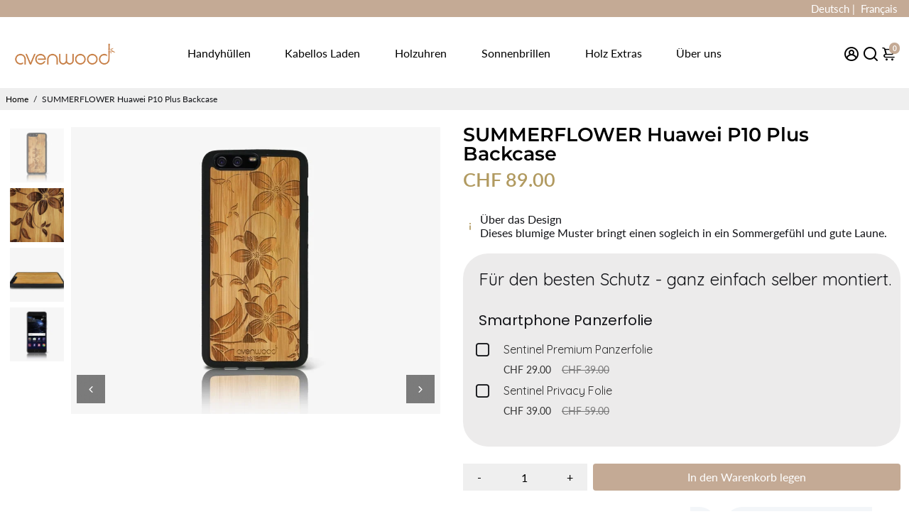

--- FILE ---
content_type: text/html; charset=UTF-8
request_url: https://app.inspon.com/dev-app/backend/api/api.php
body_size: -6
content:
{"product":{"title":"SUMMERFLOWER Huawei P10 Plus Backcase","featuredImage":{"id":"gid:\/\/shopify\/ProductImage\/29956308271300"},"options":[{"name":"Title","values":["Default Title"]}],"variants":[{"id":40766359437508,"option1":"Default Title","title":"Default Title","price":"89.00"}]},"collection":[{"title":"H\u00fcllen"},{"title":"Huawei P10 Plus"}]}

--- FILE ---
content_type: text/html; charset=utf-8
request_url: https://avenwood.ch/products/summerflower-huawei-p10-plus-backcase?view=spicegems-addon
body_size: 1975
content:

{
  "id": 6919993360580,
  "title": "SUMMERFLOWER Huawei P10 Plus Backcase",
  "description": "\u003ch2\u003eDas Backcase für das Huawei P10 Plus\u003c\/h2\u003e\n\u003cp\u003e Diese Hülle besteht aus hochwertigem schwarzem Kunststoff, in dessen Fassung auf der Rückseite ein Teil echter Bambus eingesetzt wird. Der Holz Teil wird durch die präzise Avenwood Gravur mit Ihrem gewünschten Design veredelt. Der Kunststoff ist sehr griffig und sorgt dafür, dass Ihnen das Huawei P10 Plus nicht aus der Hand rutscht und zu Boden fällt. Sollte dies doch einmal passieren, ist das Smartphone durch den Kunststoff hervorragend geschützt. \u003c\/p\u003e\n\u003ch2\u003eÄusserst stabil und sehr dünn\u003c\/h2\u003e\n\u003cp\u003e Diese Bambusholz Hülle passt genau auf Ihr Smartphone und umfasst dieses vollständig. Durch das Holz in Kombination mit dem Kunststoff ist die Handyhülle sehr leicht (ca. 20 Gramm) und nur wenige Millimeter dünn. Die Rückseite ist flach geschliffen. Es schützt Ihr Smartphone gegen Schläge und sieht einfach unglaublich gut aus. Die Kanten des Smartphones sind ideal geschützt und die Knöpfe sind problemlos zugänglich. \u003c\/p\u003e\n\u003ch2\u003eDie Gravur\u003c\/h2\u003e\n\u003cp\u003e Mit einem Laser wird Ihr gewünschtes Motiv in das Holz graviert. Dabei verdunkelt sich der Bambus und die Maserung des natürlichen und umweltfreundlichen Rohstoffs wird sichtbar. Jede Hülle ist daher ein 100% Unikat, da sich jede Maserung unterscheidet. Die Bambus Hülle für das Huawei P10 Plus ist ein tolles Naturprodukt, das durch die Kunststoff Fassung auch den Vorteil einer gut schützenden Hülle besitzt.\u003c\/p\u003e",
  "handle": "summerflower-huawei-p10-plus-backcase",
  "vendor": "avenwood",
  "variants":[{
          "id" : 40766359437508,
          "title": "Default Title",
          "option1": "Default Title",
          "option2": null,
          "option3": null,
          "sku": "47083f756e58",
          "requires_shipping" : true,
          "taxable": true,
          "featured_image": null,
          "available": true,
          "name": null,
          "public_title": null,
          "options": ["Default Title"],
          "price": 8900,
          "weight": 33,
          "compare_at_price": null,
          "inventory_policy": "deny",
          "inventory_management": null,
          "inventory_quantity": 0,
          "barcode": "",
          "featured_media": null}],
  "url": "\/products\/summerflower-huawei-p10-plus-backcase",
  "options": [{"name":"Title","position":1,"values":["Default Title"]}],
  "images": ["\/\/avenwood.ch\/cdn\/shop\/products\/huawei_p10_summerflower_4a9dc629-0603-4cfe-a8d2-ba731957c01a.jpg?v=1633989524","\/\/avenwood.ch\/cdn\/shop\/products\/Detail_Summerflower_900x700_2e2c7be3-d408-45e3-9f77-26e8abec2af1.jpg?v=1633989524","\/\/avenwood.ch\/cdn\/shop\/products\/huawei_p10_seite_56abd75b-da55-4942-a09f-10bf1c9ae841.jpg?v=1633989524","\/\/avenwood.ch\/cdn\/shop\/products\/huawei_p10_front_c1f85fb5-09f7-4f4e-9a4f-71052cfe8414.jpg?v=1633989524"],
  "featured_image": "\/\/avenwood.ch\/cdn\/shop\/products\/huawei_p10_summerflower_4a9dc629-0603-4cfe-a8d2-ba731957c01a.jpg?v=1633989524",
  "tags": ["Backcase","Hülle"],
  "available": true,
  "price_min": 8900,
  "price_max": 8900,
  "compare_at_price_min": 0,
  "compare_at_price_max": 0,
  "product_images": [{ "id":29956308271300,"src":"\/\/avenwood.ch\/cdn\/shop\/products\/huawei_p10_summerflower_4a9dc629-0603-4cfe-a8d2-ba731957c01a.jpg?v=1633989524" }  ,  { "id":29956308304068,"src":"\/\/avenwood.ch\/cdn\/shop\/products\/Detail_Summerflower_900x700_2e2c7be3-d408-45e3-9f77-26e8abec2af1.jpg?v=1633989524" }  ,  { "id":29956308336836,"src":"\/\/avenwood.ch\/cdn\/shop\/products\/huawei_p10_seite_56abd75b-da55-4942-a09f-10bf1c9ae841.jpg?v=1633989524" }  ,  { "id":29956308369604,"src":"\/\/avenwood.ch\/cdn\/shop\/products\/huawei_p10_front_c1f85fb5-09f7-4f4e-9a4f-71052cfe8414.jpg?v=1633989524" }  ],
  "media": [{"alt":null,"id":22238942331076,"position":1,"preview_image":{"aspect_ratio":1.286,"height":700,"width":900,"src":"\/\/avenwood.ch\/cdn\/shop\/products\/huawei_p10_summerflower_4a9dc629-0603-4cfe-a8d2-ba731957c01a.jpg?v=1633989524"},"aspect_ratio":1.286,"height":700,"media_type":"image","src":"\/\/avenwood.ch\/cdn\/shop\/products\/huawei_p10_summerflower_4a9dc629-0603-4cfe-a8d2-ba731957c01a.jpg?v=1633989524","width":900},{"alt":null,"id":22238942363844,"position":2,"preview_image":{"aspect_ratio":1.286,"height":700,"width":900,"src":"\/\/avenwood.ch\/cdn\/shop\/products\/Detail_Summerflower_900x700_2e2c7be3-d408-45e3-9f77-26e8abec2af1.jpg?v=1633989524"},"aspect_ratio":1.286,"height":700,"media_type":"image","src":"\/\/avenwood.ch\/cdn\/shop\/products\/Detail_Summerflower_900x700_2e2c7be3-d408-45e3-9f77-26e8abec2af1.jpg?v=1633989524","width":900},{"alt":null,"id":22238942396612,"position":3,"preview_image":{"aspect_ratio":1.286,"height":700,"width":900,"src":"\/\/avenwood.ch\/cdn\/shop\/products\/huawei_p10_seite_56abd75b-da55-4942-a09f-10bf1c9ae841.jpg?v=1633989524"},"aspect_ratio":1.286,"height":700,"media_type":"image","src":"\/\/avenwood.ch\/cdn\/shop\/products\/huawei_p10_seite_56abd75b-da55-4942-a09f-10bf1c9ae841.jpg?v=1633989524","width":900},{"alt":null,"id":22238942429380,"position":4,"preview_image":{"aspect_ratio":1.286,"height":700,"width":900,"src":"\/\/avenwood.ch\/cdn\/shop\/products\/huawei_p10_front_c1f85fb5-09f7-4f4e-9a4f-71052cfe8414.jpg?v=1633989524"},"aspect_ratio":1.286,"height":700,"media_type":"image","src":"\/\/avenwood.ch\/cdn\/shop\/products\/huawei_p10_front_c1f85fb5-09f7-4f4e-9a4f-71052cfe8414.jpg?v=1633989524","width":900}],
  "collections": [{"id":278253863108,"handle":"huawei-p10-plus","updated_at":"2024-07-25T17:39:55+02:00","published_at":"2021-10-11T23:58:29+02:00","sort_order":"alpha-asc","template_suffix":null,"published_scope":"global","title":"Huawei P10 Plus","body_html":null},{"id":276752367812,"handle":"hullen","updated_at":"2026-01-15T13:28:19+01:00","published_at":"2021-09-13T22:11:27+02:00","sort_order":"best-selling","template_suffix":"","published_scope":"global","title":"Hüllen","body_html":"","image":{"created_at":"2021-09-20T12:36:01+02:00","alt":null,"width":900,"height":700,"src":"\/\/avenwood.ch\/cdn\/shop\/collections\/900_700_Huelle_Baendel.jpg?v=1632134162"}}],
  "hasDefaultVariant": true,
  "currentVariant": 40766359437508,
  "isCustomProTemp":true
}


--- FILE ---
content_type: text/json
request_url: https://conf.config-security.com/model
body_size: 84
content:
{"title":"recommendation AI model (keras)","structure":"release_id=0x28:28:57:2b:35:56:2e:46:48:55:75:74:5b:33:57:55:28:7b:2a:31:7a:76:7c:74:56:58:42:59:71;keras;pfwz13d2q9wxd0pn7j66n22wxrc0d0daxde2ewed1tsj2kyxpctv50hgii8thgadabiksvax","weights":"../weights/2828572b.h5","biases":"../biases/2828572b.h5"}

--- FILE ---
content_type: text/javascript; charset=utf-8
request_url: https://avenwood.ch/products/sentinel-panzerfolie.js
body_size: 781
content:
{"id":6868326580420,"title":"Sentinel Premium Panzerfolie","handle":"sentinel-panzerfolie","description":"\u003cp\u003eDie Sentinel Panzerfolie kannst du beim Kauf einer Handyhülle von Avenwood dazubestellen. Du kannst die Schutzfolie auch einzeln kaufen und bei dem \u003cstrong\u003eBestellhinweis\u003c\/strong\u003e angeben, für welches \u003cstrong\u003eHandymodell\u003c\/strong\u003e du diese bestellen möchtest.\u003c\/p\u003e\n\u003cp\u003eWir senden dir dann die passende Schutzfolie zu und du kannst diese in wenigen einfachen Schritten selbst montieren. Das folgende Video zeigt dir Schritt für Schritt, was du tun musst, um die Sentinel Panzerfolie an deinem Smartphone anzubringen. Bei Fragen kannst du dich jederzeit an unseren Kundensupport wenden, ganz einfach und unkompliziert über WhatsApp oder Telefon.\u003c\/p\u003e\n\u003ch3\u003eWie montiere ich meine Sentinel Panzerfolie?\u003c\/h3\u003e\n\u003cdiv style=\"width: 1020px;\" class=\"wp-video\"\u003e\n\u003c!-- [if lt IE 9]\u003e\u003cscript\u003edocument.createElement('video');\u003c\/script\u003e\u003c![endif]--\u003e\u003cbr\u003e \u003cvideo class=\"wp-video-shortcode\" id=\"video-0-1\" width=\"1020\" height=\"574\" preload=\"metadata\" controls=\"controls\"\u003e\u003csource type=\"video\/mp4\" src=\"https:\/\/www.avenwood.fr\/wp-content\/uploads\/2020\/07\/Schutzfolie-Sentinel-montieren.mp4?_=1\"\u003e\u003ca href=\"https:\/\/www.avenwood.fr\/wp-content\/uploads\/2020\/07\/Schutzfolie-Sentinel-montieren.mp4\"\u003ehttps:\/\/www.avenwood.fr\/wp-content\/uploads\/2020\/07\/Schutzfolie-Sentinel-montieren.mp4\u003c\/a\u003e\u003c\/video\u003e\n\u003c\/div\u003e","published_at":"2020-08-24T16:17:08+02:00","created_at":"2021-09-07T16:53:00+02:00","vendor":"avenwood","type":"Smartphone Panzerfolie","tags":["Folie"],"price":2900,"price_min":2900,"price_max":2900,"available":true,"price_varies":false,"compare_at_price":3900,"compare_at_price_min":3900,"compare_at_price_max":3900,"compare_at_price_varies":false,"variants":[{"id":40563220250820,"title":"Default Title","option1":"Default Title","option2":null,"option3":null,"sku":"","requires_shipping":true,"taxable":true,"featured_image":null,"available":true,"name":"Sentinel Premium Panzerfolie","public_title":null,"options":["Default Title"],"price":2900,"weight":0,"compare_at_price":3900,"inventory_management":"shopify","barcode":"","requires_selling_plan":false,"selling_plan_allocations":[]}],"images":["\/\/cdn.shopify.com\/s\/files\/1\/0599\/1343\/7380\/products\/Sentinel-Panzerfolie-2.jpg?v=1635421206"],"featured_image":"\/\/cdn.shopify.com\/s\/files\/1\/0599\/1343\/7380\/products\/Sentinel-Panzerfolie-2.jpg?v=1635421206","options":[{"name":"Title","position":1,"values":["Default Title"]}],"url":"\/products\/sentinel-panzerfolie","media":[{"alt":null,"id":22413975650500,"position":1,"preview_image":{"aspect_ratio":1.908,"height":534,"width":1019,"src":"https:\/\/cdn.shopify.com\/s\/files\/1\/0599\/1343\/7380\/products\/Sentinel-Panzerfolie-2.jpg?v=1635421206"},"aspect_ratio":1.908,"height":534,"media_type":"image","src":"https:\/\/cdn.shopify.com\/s\/files\/1\/0599\/1343\/7380\/products\/Sentinel-Panzerfolie-2.jpg?v=1635421206","width":1019},{"alt":null,"id":25387944313028,"position":2,"preview_image":{"aspect_ratio":1.778,"height":1080,"width":1920,"src":"https:\/\/cdn.shopify.com\/s\/files\/1\/0599\/1343\/7380\/products\/eb47d90de1f04d4d8fc7f000b17080e9.thumbnail.0000000000.jpg?v=1663655837"},"aspect_ratio":1.775,"duration":46000,"media_type":"video","sources":[{"format":"mp4","height":480,"mime_type":"video\/mp4","url":"https:\/\/cdn.shopify.com\/videos\/c\/vp\/eb47d90de1f04d4d8fc7f000b17080e9\/eb47d90de1f04d4d8fc7f000b17080e9.SD-480p-1.5Mbps-9404992.mp4","width":852},{"format":"mp4","height":1080,"mime_type":"video\/mp4","url":"https:\/\/cdn.shopify.com\/videos\/c\/vp\/eb47d90de1f04d4d8fc7f000b17080e9\/eb47d90de1f04d4d8fc7f000b17080e9.HD-1080p-7.2Mbps-9404992.mp4","width":1920},{"format":"mp4","height":720,"mime_type":"video\/mp4","url":"https:\/\/cdn.shopify.com\/videos\/c\/vp\/eb47d90de1f04d4d8fc7f000b17080e9\/eb47d90de1f04d4d8fc7f000b17080e9.HD-720p-4.5Mbps-9404992.mp4","width":1280},{"format":"m3u8","height":1080,"mime_type":"application\/x-mpegURL","url":"https:\/\/cdn.shopify.com\/videos\/c\/vp\/eb47d90de1f04d4d8fc7f000b17080e9\/eb47d90de1f04d4d8fc7f000b17080e9.m3u8","width":1920}]}],"requires_selling_plan":false,"selling_plan_groups":[]}